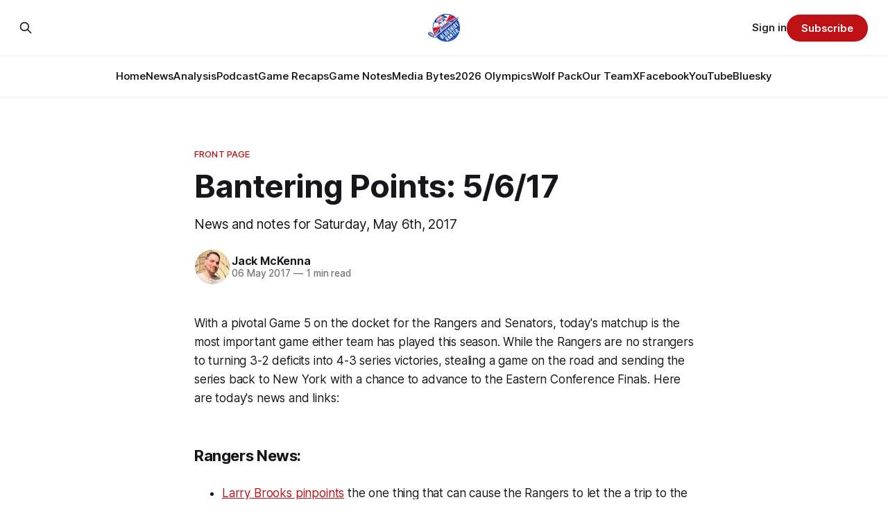

--- FILE ---
content_type: text/html; charset=utf-8
request_url: https://www.blueshirtbanter.com/bantering-points-5-6-17/
body_size: 9575
content:
<!DOCTYPE html>
<html lang="en">
<head>

    <title>Bantering Points: 5/6/17</title>
    <meta charset="utf-8">
    <meta name="viewport" content="width=device-width, initial-scale=1.0">
    
    <link rel="preload" as="style" href="https://www.blueshirtbanter.com/assets/built/screen.css?v=7fc3e18f6c">
    <link rel="preload" as="script" href="https://www.blueshirtbanter.com/assets/built/source.js?v=7fc3e18f6c">
    
    <link rel="preload" as="font" type="font/woff2" href="https://www.blueshirtbanter.com/assets/fonts/inter-roman.woff2?v=7fc3e18f6c" crossorigin="anonymous">
<style>
    @font-face {
        font-family: "Inter";
        font-style: normal;
        font-weight: 100 900;
        font-display: optional;
        src: url(https://www.blueshirtbanter.com/assets/fonts/inter-roman.woff2?v=7fc3e18f6c) format("woff2");
        unicode-range: U+0000-00FF, U+0131, U+0152-0153, U+02BB-02BC, U+02C6, U+02DA, U+02DC, U+0304, U+0308, U+0329, U+2000-206F, U+2074, U+20AC, U+2122, U+2191, U+2193, U+2212, U+2215, U+FEFF, U+FFFD;
    }
</style>

    <link rel="stylesheet" type="text/css" href="https://www.blueshirtbanter.com/assets/built/screen.css?v=7fc3e18f6c">

    <style>
        :root {
            --background-color: #ffffff
        }
    </style>

    <script>
        /* The script for calculating the color contrast has been taken from
        https://gomakethings.com/dynamically-changing-the-text-color-based-on-background-color-contrast-with-vanilla-js/ */
        var accentColor = getComputedStyle(document.documentElement).getPropertyValue('--background-color');
        accentColor = accentColor.trim().slice(1);

        if (accentColor.length === 3) {
            accentColor = accentColor[0] + accentColor[0] + accentColor[1] + accentColor[1] + accentColor[2] + accentColor[2];
        }

        var r = parseInt(accentColor.substr(0, 2), 16);
        var g = parseInt(accentColor.substr(2, 2), 16);
        var b = parseInt(accentColor.substr(4, 2), 16);
        var yiq = ((r * 299) + (g * 587) + (b * 114)) / 1000;
        var textColor = (yiq >= 128) ? 'dark' : 'light';

        document.documentElement.className = `has-${textColor}-text`;
    </script>

    <meta name="description" content="News and notes for Saturday, May 6th, 2017">
    <link rel="icon" href="https://www.blueshirtbanter.com/content/images/size/w256h256/2023/03/bsb_logo-1.png" type="image/png">
    <link rel="canonical" href="https://www.blueshirtbanter.com/bantering-points-5-6-17/">
    <meta name="referrer" content="no-referrer-when-downgrade">
    
    <meta property="og:site_name" content="Blueshirt Banter">
    <meta property="og:type" content="article">
    <meta property="og:title" content="Bantering Points: 5/6/17">
    <meta property="og:description" content="News and notes for Saturday, May 6th, 2017">
    <meta property="og:url" content="https://www.blueshirtbanter.com/bantering-points-5-6-17/">
    <meta property="og:image" content="https://www.blueshirtbanter.com/content/images/size/w1200/2023/03/bsb_logo_socials-1.png">
    <meta property="article:published_time" content="2017-05-07T02:12:38.000Z">
    <meta property="article:modified_time" content="2023-05-22T16:16:28.000Z">
    <meta property="article:tag" content="Front Page">
    
    <meta property="article:publisher" content="https://www.facebook.com/BlueshirtBanter">
    <meta name="twitter:card" content="summary_large_image">
    <meta name="twitter:title" content="Bantering Points: 5/6/17">
    <meta name="twitter:description" content="News and notes for Saturday, May 6th, 2017">
    <meta name="twitter:url" content="https://www.blueshirtbanter.com/bantering-points-5-6-17/">
    <meta name="twitter:image" content="https://www.blueshirtbanter.com/content/images/size/w1200/2023/03/bsb_logo_socials.png">
    <meta name="twitter:label1" content="Written by">
    <meta name="twitter:data1" content="Jack McKenna">
    <meta name="twitter:label2" content="Filed under">
    <meta name="twitter:data2" content="Front Page">
    <meta name="twitter:site" content="@BlueshirtBanter">
    <meta name="twitter:creator" content="@jmckenna1610">
    <meta property="og:image:width" content="1200">
    <meta property="og:image:height" content="597">
    
    <script type="application/ld+json">
{
    "@context": "https://schema.org",
    "@type": "Article",
    "publisher": {
        "@type": "Organization",
        "name": "Blueshirt Banter",
        "url": "https://www.blueshirtbanter.com/",
        "logo": {
            "@type": "ImageObject",
            "url": "https://www.blueshirtbanter.com/content/images/2023/03/bsb_logo-2.png"
        }
    },
    "author": {
        "@type": "Person",
        "name": "Jack McKenna",
        "image": {
            "@type": "ImageObject",
            "url": "https://www.blueshirtbanter.com/content/images/2023/03/jack.png",
            "width": 400,
            "height": 400
        },
        "url": "https://www.blueshirtbanter.com/author/jack-mckenna/",
        "sameAs": [
            "https://x.com/jmckenna1610"
        ]
    },
    "headline": "Bantering Points: 5/6/17",
    "url": "https://www.blueshirtbanter.com/bantering-points-5-6-17/",
    "datePublished": "2017-05-07T02:12:38.000Z",
    "dateModified": "2023-05-22T16:16:28.000Z",
    "keywords": "Front Page",
    "description": "News and notes for Saturday, May 6th, 2017",
    "mainEntityOfPage": "https://www.blueshirtbanter.com/bantering-points-5-6-17/"
}
    </script>

    <meta name="generator" content="Ghost 6.13">
    <link rel="alternate" type="application/rss+xml" title="Blueshirt Banter" href="https://www.blueshirtbanter.com/rss/">
    <script defer src="https://cdn.jsdelivr.net/ghost/portal@~2.56/umd/portal.min.js" data-i18n="true" data-ghost="https://www.blueshirtbanter.com/" data-key="c2059d6c449637623a5cb94088" data-api="https://blueshirt-banter.ghost.io/ghost/api/content/" data-locale="en" crossorigin="anonymous"></script><style id="gh-members-styles">.gh-post-upgrade-cta-content,
.gh-post-upgrade-cta {
    display: flex;
    flex-direction: column;
    align-items: center;
    font-family: -apple-system, BlinkMacSystemFont, 'Segoe UI', Roboto, Oxygen, Ubuntu, Cantarell, 'Open Sans', 'Helvetica Neue', sans-serif;
    text-align: center;
    width: 100%;
    color: #ffffff;
    font-size: 16px;
}

.gh-post-upgrade-cta-content {
    border-radius: 8px;
    padding: 40px 4vw;
}

.gh-post-upgrade-cta h2 {
    color: #ffffff;
    font-size: 28px;
    letter-spacing: -0.2px;
    margin: 0;
    padding: 0;
}

.gh-post-upgrade-cta p {
    margin: 20px 0 0;
    padding: 0;
}

.gh-post-upgrade-cta small {
    font-size: 16px;
    letter-spacing: -0.2px;
}

.gh-post-upgrade-cta a {
    color: #ffffff;
    cursor: pointer;
    font-weight: 500;
    box-shadow: none;
    text-decoration: underline;
}

.gh-post-upgrade-cta a:hover {
    color: #ffffff;
    opacity: 0.8;
    box-shadow: none;
    text-decoration: underline;
}

.gh-post-upgrade-cta a.gh-btn {
    display: block;
    background: #ffffff;
    text-decoration: none;
    margin: 28px 0 0;
    padding: 8px 18px;
    border-radius: 4px;
    font-size: 16px;
    font-weight: 600;
}

.gh-post-upgrade-cta a.gh-btn:hover {
    opacity: 0.92;
}</style><script async src="https://js.stripe.com/v3/"></script>
    <script defer src="https://cdn.jsdelivr.net/ghost/sodo-search@~1.8/umd/sodo-search.min.js" data-key="c2059d6c449637623a5cb94088" data-styles="https://cdn.jsdelivr.net/ghost/sodo-search@~1.8/umd/main.css" data-sodo-search="https://blueshirt-banter.ghost.io/" data-locale="en" crossorigin="anonymous"></script>
    
    <link href="https://www.blueshirtbanter.com/webmentions/receive/" rel="webmention">
    <script defer src="/public/cards.min.js?v=7fc3e18f6c"></script>
    <link rel="stylesheet" type="text/css" href="/public/cards.min.css?v=7fc3e18f6c">
    <script defer src="/public/comment-counts.min.js?v=7fc3e18f6c" data-ghost-comments-counts-api="https://www.blueshirtbanter.com/members/api/comments/counts/"></script>
    <script defer src="/public/member-attribution.min.js?v=7fc3e18f6c"></script>
    <script defer src="/public/ghost-stats.min.js?v=7fc3e18f6c" data-stringify-payload="false" data-datasource="analytics_events" data-storage="localStorage" data-host="https://www.blueshirtbanter.com/.ghost/analytics/api/v1/page_hit"  tb_site_uuid="b972c3ba-581b-4174-a8c7-c673c8d9313f" tb_post_uuid="1a19f0ca-53de-4f39-9d4b-2403e0855c03" tb_post_type="post" tb_member_uuid="undefined" tb_member_status="undefined"></script><style>:root {--ghost-accent-color: #bd1115;}</style>
    <link rel="stylesheet" href="https://cdnjs.cloudflare.com/ajax/libs/font-awesome/6.5.2/css/brands.min.css" integrity="sha512-DJLNx+VLY4aEiEQFjiawXaiceujj5GA7lIY8CHCIGQCBPfsEG0nGz1edb4Jvw1LR7q031zS5PpPqFuPA8ihlRA==" crossorigin="anonymous" referrerpolicy="no-referrer" />

<style>
    :where(.nav, .gh-head-menu) .nav-bluesky a,
    :where(.nav, .gh-head-menu) .nav-discord a,
    :where(.nav, .gh-head-menu) .nav-facebook a,
    :where(.nav, .gh-head-menu) .nav-instagram a,
    :where(.nav, .gh-head-menu) .nav-x a,
    :where(.nav, .gh-head-menu) .nav-youtube a {
        font-size: 0 !important;
    }

    :where(.nav, .gh-head-menu) .nav-bluesky a::before,
    :where(.nav, .gh-head-menu) .nav-discord a::before,
    :where(.nav, .gh-head-menu) .nav-facebook a::before,
    :where(.nav, .gh-head-menu) .nav-instagram a::before,
    :where(.nav, .gh-head-menu) .nav-x a::before,
    :where(.nav, .gh-head-menu) .nav-youtube a::before {
        font-family: "Font Awesome 6 Brands";
        display: inline-block;
        font-size: 20px;
        font-style: normal;
        font-weight: normal;
        font-variant: normal;
        text-rendering: auto;
        -webkit-font-smoothing: antialiased;
    }

    :where(.nav, .gh-head-menu) .nav-bluesky a::before {content: "\e671"}
    :where(.nav, .gh-head-menu) .nav-discord a::before {content: "\f392"}
    :where(.nav, .gh-head-menu) .nav-facebook a::before {content: "\f09a"}
    :where(.nav, .gh-head-menu) .nav-instagram a::before {content: "\f16d"}
    :where(.nav, .gh-head-menu) .nav-x a::before {content: "\e61b"}
    :where(.nav, .gh-head-menu) .nav-youtube a::before {content: "\f167"}
</style>

<style>
  .hyvor-talk-view {
      max-width: 800px; /* Adjust the width as needed */
      margin: 0 auto; /* Centers the comments */
  }
</style>

<style>
.gh-foot{
   background-color: #0a204f;
}
</style>    
<!-- Google tag (gtag.js) -->
<script async src="https://www.googletagmanager.com/gtag/js?id=G-52C5XMB9SX"></script>
<script>
  window.dataLayer = window.dataLayer || [];
  function gtag(){dataLayer.push(arguments);}
  gtag('js', new Date());

  gtag('config', 'G-52C5XMB9SX');
</script>

</head>
<body class="post-template tag-front-page tag-hash-chorus tag-hash-import-2023-04-03-16-52 has-sans-title has-sans-body">

<div class="gh-viewport">
    
    <header id="gh-navigation" class="gh-navigation is-stacked gh-outer">
    <div class="gh-navigation-inner gh-inner">

        <div class="gh-navigation-brand">
            <a class="gh-navigation-logo is-title" href="https://www.blueshirtbanter.com">
                    <img src="https://www.blueshirtbanter.com/content/images/2023/03/bsb_logo-2.png" alt="Blueshirt Banter">
            </a>
            <button class="gh-search gh-icon-button" aria-label="Search this site" data-ghost-search>
    <svg xmlns="http://www.w3.org/2000/svg" fill="none" viewBox="0 0 24 24" stroke="currentColor" stroke-width="2" width="20" height="20"><path stroke-linecap="round" stroke-linejoin="round" d="M21 21l-6-6m2-5a7 7 0 11-14 0 7 7 0 0114 0z"></path></svg></button>            <button class="gh-burger gh-icon-button" aria-label="Menu">
                <svg xmlns="http://www.w3.org/2000/svg" width="24" height="24" fill="currentColor" viewBox="0 0 256 256"><path d="M224,128a8,8,0,0,1-8,8H40a8,8,0,0,1,0-16H216A8,8,0,0,1,224,128ZM40,72H216a8,8,0,0,0,0-16H40a8,8,0,0,0,0,16ZM216,184H40a8,8,0,0,0,0,16H216a8,8,0,0,0,0-16Z"></path></svg>                <svg xmlns="http://www.w3.org/2000/svg" width="24" height="24" fill="currentColor" viewBox="0 0 256 256"><path d="M205.66,194.34a8,8,0,0,1-11.32,11.32L128,139.31,61.66,205.66a8,8,0,0,1-11.32-11.32L116.69,128,50.34,61.66A8,8,0,0,1,61.66,50.34L128,116.69l66.34-66.35a8,8,0,0,1,11.32,11.32L139.31,128Z"></path></svg>            </button>
        </div>

        <nav class="gh-navigation-menu">
            <ul class="nav">
    <li class="nav-home"><a href="https://www.blueshirtbanter.com/">Home</a></li>
    <li class="nav-news"><a href="https://www.blueshirtbanter.com/tag/new-york-rangers-news/">News</a></li>
    <li class="nav-analysis"><a href="https://www.blueshirtbanter.com/tag/new-york-rangers-analysis/">Analysis</a></li>
    <li class="nav-podcast"><a href="https://www.blueshirtbanter.com/tag/podcast/">Podcast</a></li>
    <li class="nav-game-recaps"><a href="https://www.blueshirtbanter.com/tag/new-york-rangers-recaps/">Game Recaps</a></li>
    <li class="nav-game-notes"><a href="https://www.blueshirtbanter.com/tag/new-york-rangers-notes/">Game Notes</a></li>
    <li class="nav-media-bytes"><a href="https://www.blueshirtbanter.com/tag/media-bytes/">Media Bytes</a></li>
    <li class="nav-2026-olympics"><a href="https://www.blueshirtbanter.com/tag/2026-milan-olympics/">2026 Olympics</a></li>
    <li class="nav-wolf-pack"><a href="https://www.blueshirtbanter.com/tag/hartford-wolf-pack/">Wolf Pack</a></li>
    <li class="nav-our-team"><a href="https://www.blueshirtbanter.com/team/">Our Team</a></li>
    <li class="nav-x"><a href="https://twitter.com/BlueshirtBanter">X</a></li>
    <li class="nav-facebook"><a href="https://www.facebook.com/BlueshirtBanter">Facebook</a></li>
    <li class="nav-youtube"><a href="https://www.youtube.com/blueshirtbanter">YouTube</a></li>
    <li class="nav-bluesky"><a href="https://bsky.app/profile/blueshirtbanter.bsky.social">Bluesky</a></li>
</ul>

        </nav>

        <div class="gh-navigation-actions">
                <button class="gh-search gh-icon-button" aria-label="Search this site" data-ghost-search>
    <svg xmlns="http://www.w3.org/2000/svg" fill="none" viewBox="0 0 24 24" stroke="currentColor" stroke-width="2" width="20" height="20"><path stroke-linecap="round" stroke-linejoin="round" d="M21 21l-6-6m2-5a7 7 0 11-14 0 7 7 0 0114 0z"></path></svg></button>                <div class="gh-navigation-members">
                            <a href="#/portal/signin" data-portal="signin">Sign in</a>
                                <a class="gh-button" href="#/portal/signup" data-portal="signup">Subscribe</a>
                </div>
        </div>

    </div>
</header>

    

<main class="gh-main">

    <article class="gh-article post tag-front-page tag-hash-chorus tag-hash-import-2023-04-03-16-52 no-image">

        <header class="gh-article-header gh-canvas">

                <a class="gh-article-tag" href="https://www.blueshirtbanter.com/tag/front-page/">Front Page</a>
            <h1 class="gh-article-title is-title">Bantering Points: 5/6/17</h1>
                <p class="gh-article-excerpt is-body">News and notes for Saturday, May 6th, 2017</p>

            <div class="gh-article-meta">
                <div class="gh-article-author-image instapaper_ignore">
                            <a href="/author/jack-mckenna/">
                                <img class="author-profile-image" src="/content/images/size/w160/2023/03/jack.png" alt="Jack McKenna">
                            </a>
                </div>
                <div class="gh-article-meta-wrapper">
                    <h4 class="gh-article-author-name"><a href="/author/jack-mckenna/">Jack McKenna</a></h4>
                    <div class="gh-article-meta-content">
                        <time class="gh-article-meta-date" datetime="2017-05-06">06 May 2017</time>
                            <span class="gh-article-meta-length"><span class="bull">—</span> 1 min read</span>
                    </div>
                </div>
            </div>

            
        </header>

        <section class="gh-content gh-canvas is-body">
            <p>With a pivotal Game 5 on the docket for the Rangers and Senators, today's matchup is the most important game either team has played this season. While the Rangers are no strangers to turning 3-2 deficits into 4-3 series victories, stealing a game on the road and sending the series back to New York with a chance to advance to the Eastern Conference Finals. Here are today's news and links:</p><h3 id="rangers-news-">Rangers News:</h3><ul><li><a href="http://nypost.com/2017/05/05/theres-only-one-way-rangers-lose-this-series/?ref=blueshirtbanter.com">Larry Brooks pinpoints</a> the one thing that can cause the Rangers to let the a trip to the Eastern Conference Finals slip away (NY Post)</li><li><a href="http://nypost.com/2017/05/05/this-rangers-center-isnt-scoring-at-all-but-heres-why-thats-ok/?ref=blueshirtbanter.com">Brett Cyrgalis states</a> why Kevin Hayes' disappearing act this spring is nothing to be concerned about (NY Post)</li><li><a href="http://www.newsday.com/sports/hockey/rangers/rangers-blueline-defense-has-them-in-control-going-into-game-5-1.13572602?ref=blueshirtbanter.com">Arthur Staple discusses</a> how stout defenseman from New York's blueliners has helped turn the tide of the series (Newsday)</li><li><a href="http://www.nydailynews.com/sports/hockey/rangers/rangers-veteran-players-passing-year-adds-urgency-article-1.3140072?ref=blueshirtbanter.com">Justin Tasch hears</a> from some of the team's veterans about the sense of urgency that comes with each passing year (NY Daily News)</li><li><a href="https://www.fanragsports.com/nhl/ny-rangers/oscar-lindberg-can-succeed-no-matter-who-he-plays-with/?ref=blueshirtbanter.com">Shayna Goldman highlights</a> how Oscar Lindberg is capable of excelling in a variety of roles (FanRag)</li><li><a href="http://blueseatblogs.com/2017/05/05/adjustments-shaping-series-rangers/?ref=blueshirtbanter.com">Justin Rutherford points out</a> how adjustments from Alain Vigneault have swung momentum in the Blueshirts' favor (Blue Seat Blogs)</li><li><a href="https://bluelinestation.com/2017/05/05/new-york-rangers-jimmy-vesey-nhl-playoffs/?ref=blueshirtbanter.com">Drew McCaffrey thinks</a> that Jimmy Vesey has become an impact player on New York's first line (Blue Line Station)</li><li><a href="https://bluelinestation.com/2017/05/05/new-york-rangers-know-ottawa-cant-handle-physical-play/?ref=blueshirtbanter.com">John Williams notes</a> that the Ottawa Senators haven't been able to keep up with the Rangers' physicality as of late (Blue Line Station)</li><li>Post Practice Interviews: <a href="https://www.nhl.com/rangers/video/vigneault-on-game-5-preparations/c-51837203?ref=blueshirtbanter.com">Alain Vigneault,(6:37)</a> <a href="https://www.nhl.com/rangers/video/zuccarello-looks-ahead-to-game-5/t-277437422/c-51837103?ref=blueshirtbanter.com">Mats Zuccarello,(2:44)</a> and <a href="https://www.nhl.com/rangers/video/lundqvist-looks-ahead-to-game-5/t-277437422/c-51837003?ref=blueshirtbanter.com">Henrik Lundqvist (2:17)</a> (Official Team Site)/</li></ul><h3 id="around-the-nhl-">Around the NHL:</h3><ul><li><a href="http://www.sportsnet.ca/hockey/nhl/goes-brown-nhl-teams-trade-lottery-picks/?ref=blueshirtbanter.com">Sean McIndoe examines</a> which non-playoff teams should be willing to trade their first round pick (Sportsnet)</li><li><a href="http://www.thehockeynews.com/news/article/15-goalies-who-could-start-for-vegas-next-season?ref=blueshirtbanter.com">Matt Larkin names</a> the Vegas Golden Knights next starting goaltender, along with fourteen other possibilities (The Hockey News)</li><li><a href="http://www.canescountry.com/2017/5/5/15565204/carolina-hurricanes-scott-darling-four-year-contract-starting-goaltender?ref=blueshirtbanter.com">Brian LeBlanc reports</a> that the Carolina Hurricanes have agreed to a four year, $16.6 Million contract with goaltender Scott Darling (Canes Country)</li><li><a href="http://www.tsn.ca/statistically-speaking-vegas-starts-with-a-smart-gamble-1.743339?ref=blueshirtbanter.com">Scott Cullen breaks down</a> how Veags Golden Knights general manager George McPhee is making a smart gamble be signing KHL superstar Vadim Shipachyov (TSN)</li><li><a href="https://sports.yahoo.com/news/five-reasons-alex-ovechkins-third-line-demotion-work-171030062.html?ref=blueshirtbanter.com">Greg Wyshynski lists</a> five reasons why "3rd Line winger Alex Ovechkin" isn't the absolute dumbest thing you've seen or heard as of late (Puck Daddy)/</li></ul>
        </section>

    </article>

                <div class="gh-comments gh-read-next gh-canvas">
            <div id="hyvor-talk-view"></div>
            <script src="https://cdnjs.cloudflare.com/ajax/libs/crypto-js/4.0.0/crypto-js.min.js"></script>
            <script>
                var HYVOR_TALK_WEBSITE = 8713,
                    HYVOR_TALK_PRIVATE_KEY = 'f7a047a67a8ef95efe285bdf0fe71c0b',
                    HYVOR_TALK_CONFIG = {
                        url: false,
                        id: "642b33c58d627220c40f2bc1"
                    };
                    var userData = {};
                userData = btoa( JSON.stringify( userData ) )
                var hash = CryptoJS.HmacSHA1(userData, HYVOR_TALK_PRIVATE_KEY).toString();
                HYVOR_TALK_CONFIG.sso = {
                    hash: hash,
                    userData: userData,
                    loginURL: location.href + "#/portal/login",
                    signupURL: location.href + "#/portal/signup"
                }
                var script = document.createElement("script");
                script.src = "//talk.hyvor.com/web-api/embed.js";
                script.async = true;
                document.body.appendChild(script);
            </script>
        </div>
        </div>

</main>


            <section class="gh-container is-grid gh-outer">
                <div class="gh-container-inner gh-inner">
                    <h2 class="gh-container-title">Read more</h2>
                    <div class="gh-feed">
                            <article class="gh-card post">
    <a class="gh-card-link" href="/recap-ducks-edge-rangers-5-3-in-intense-road-showdown/">
            <figure class="gh-card-image">
                <img
                    srcset="/content/images/size/w160/format/webp/2026/01/USATSI_28043208_168415590_lowres.jpg 160w,
                            /content/images/size/w320/format/webp/2026/01/USATSI_28043208_168415590_lowres.jpg 320w,
                            /content/images/size/w600/format/webp/2026/01/USATSI_28043208_168415590_lowres.jpg 600w,
                            /content/images/size/w960/format/webp/2026/01/USATSI_28043208_168415590_lowres.jpg 960w,
                            /content/images/size/w1200/format/webp/2026/01/USATSI_28043208_168415590_lowres.jpg 1200w,
                            /content/images/size/w2000/format/webp/2026/01/USATSI_28043208_168415590_lowres.jpg 2000w"
                    sizes="320px"
                    src="/content/images/size/w600/2026/01/USATSI_28043208_168415590_lowres.jpg"
                    alt="Recap: Ducks Edge Rangers 5-3 in Intense Road Showdown"
                    loading="lazy"
                >
            </figure>
        <div class="gh-card-wrapper">
            <h3 class="gh-card-title is-title">Recap: Ducks Edge Rangers 5-3 in Intense Road Showdown</h3>
                <p class="gh-card-excerpt is-body">The Rangers took an early lead, but Anaheim’s resilience proved decisive as the Ducks pulled away late to beat the Rangers.</p>
            <footer class="gh-card-meta">
<!--
             -->
                    <span class="gh-card-author">By Jake DiBlasio</span>
                    <time class="gh-card-date" datetime="2026-01-20">20 Jan 2026</time>
                <!--
         --></footer>
        </div>
    </a>
</article>
                            <article class="gh-card post">
    <a class="gh-card-link" href="/game-50-new-york-rangers-vs-anaheim-open-thread/">
            <figure class="gh-card-image">
                <img
                    srcset="/content/images/size/w160/format/webp/2026/01/USATSI_19494678_168415590_lowres.jpg 160w,
                            /content/images/size/w320/format/webp/2026/01/USATSI_19494678_168415590_lowres.jpg 320w,
                            /content/images/size/w600/format/webp/2026/01/USATSI_19494678_168415590_lowres.jpg 600w,
                            /content/images/size/w960/format/webp/2026/01/USATSI_19494678_168415590_lowres.jpg 960w,
                            /content/images/size/w1200/format/webp/2026/01/USATSI_19494678_168415590_lowres.jpg 1200w,
                            /content/images/size/w2000/format/webp/2026/01/USATSI_19494678_168415590_lowres.jpg 2000w"
                    sizes="320px"
                    src="/content/images/size/w600/2026/01/USATSI_19494678_168415590_lowres.jpg"
                    alt="Game #50: New York Rangers vs. Anaheim Ducks Open Thread"
                    loading="lazy"
                >
            </figure>
        <div class="gh-card-wrapper">
            <h3 class="gh-card-title is-title">Game #50: New York Rangers vs. Anaheim Ducks Open Thread</h3>
                <p class="gh-card-excerpt is-body">Join the in-game conversation with the Blueshirt Banter community by becoming a member today!

</p>
            <footer class="gh-card-meta">
<!--
             -->
                    <span class="gh-card-author">By Jake DiBlasio</span>
                    <time class="gh-card-date" datetime="2026-01-19">19 Jan 2026</time>
                <!--
         --></footer>
        </div>
    </a>
</article>
                            <article class="gh-card post">
    <a class="gh-card-link" href="/five-potential-trade-options-for-alexis-lafreniere/">
            <figure class="gh-card-image">
                <img
                    srcset="/content/images/size/w160/format/webp/2026/01/USATSI_15434672_168415590_lowres.jpg 160w,
                            /content/images/size/w320/format/webp/2026/01/USATSI_15434672_168415590_lowres.jpg 320w,
                            /content/images/size/w600/format/webp/2026/01/USATSI_15434672_168415590_lowres.jpg 600w,
                            /content/images/size/w960/format/webp/2026/01/USATSI_15434672_168415590_lowres.jpg 960w,
                            /content/images/size/w1200/format/webp/2026/01/USATSI_15434672_168415590_lowres.jpg 1200w,
                            /content/images/size/w2000/format/webp/2026/01/USATSI_15434672_168415590_lowres.jpg 2000w"
                    sizes="320px"
                    src="/content/images/size/w600/2026/01/USATSI_15434672_168415590_lowres.jpg"
                    alt="Five Potential Trade Options For Alexis Lafrenière"
                    loading="lazy"
                >
            </figure>
        <div class="gh-card-wrapper">
            <h3 class="gh-card-title is-title">Five Potential Trade Options For Alexis Lafrenière</h3>
                <p class="gh-card-excerpt is-body">He was supposed to save the franchise. But as the Rangers contention window slams shut, trading Lafrenière may be the only way forward.</p>
            <footer class="gh-card-meta">
                        <svg xmlns="http://www.w3.org/2000/svg" viewBox="0 0 20 20" height="20" width="20" id="Lock-1--Streamline-Ultimate"><defs></defs><title>lock-1</title><path d="M4.375 8.125h11.25s1.25 0 1.25 1.25v8.75s0 1.25 -1.25 1.25H4.375s-1.25 0 -1.25 -1.25v-8.75s0 -1.25 1.25 -1.25" fill="none" stroke="currentcolor" stroke-linecap="round" stroke-linejoin="round" stroke-width="1.5"></path><path d="M5.625 8.125V5a4.375 4.375 0 0 1 8.75 0v3.125" fill="none" stroke="currentcolor" stroke-linecap="round" stroke-linejoin="round" stroke-width="1.5"></path><path d="m10 12.5 0 2.5" fill="none" stroke="currentcolor" stroke-linecap="round" stroke-linejoin="round" stroke-width="1.5"></path></svg>                <!--
             -->
                    <span class="gh-card-author">By Chris Feldman</span>
                    <time class="gh-card-date" datetime="2026-01-19">19 Jan 2026</time>
                <!--
         --></footer>
        </div>
    </a>
</article>
                            <article class="gh-card post">
    <a class="gh-card-link" href="/bantering-points-1-19-26/">
            <figure class="gh-card-image">
                <img
                    srcset="/content/images/size/w160/format/webp/2026/01/bantering-points-image-17.jpeg 160w,
                            /content/images/size/w320/format/webp/2026/01/bantering-points-image-17.jpeg 320w,
                            /content/images/size/w600/format/webp/2026/01/bantering-points-image-17.jpeg 600w,
                            /content/images/size/w960/format/webp/2026/01/bantering-points-image-17.jpeg 960w,
                            /content/images/size/w1200/format/webp/2026/01/bantering-points-image-17.jpeg 1200w,
                            /content/images/size/w2000/format/webp/2026/01/bantering-points-image-17.jpeg 2000w"
                    sizes="320px"
                    src="/content/images/size/w600/2026/01/bantering-points-image-17.jpeg"
                    alt="Bantering Points: 1/19/26"
                    loading="lazy"
                >
            </figure>
        <div class="gh-card-wrapper">
            <h3 class="gh-card-title is-title">Bantering Points: 1/19/26</h3>
                <p class="gh-card-excerpt is-body">Your morning round-up of the latest from Blueshirt Banter, Rangers News, and updates from around the NHL

</p>
            <footer class="gh-card-meta">
<!--
             -->
                    <span class="gh-card-author">By Jake DiBlasio</span>
                    <time class="gh-card-date" datetime="2026-01-19">19 Jan 2026</time>
                <!--
         --></footer>
        </div>
    </a>
</article>
                    </div>
                </div>
            </section>

    
    <footer class="gh-footer gh-outer">
    <div class="gh-footer-inner gh-inner">

        <div class="gh-footer-bar">
            <span class="gh-footer-logo is-title">
                    <img src="https://www.blueshirtbanter.com/content/images/2023/03/bsb_logo-2.png" alt="Blueshirt Banter">
            </span>
            <nav class="gh-footer-menu">
                <ul class="nav">
    <li class="nav-home"><a href="https://www.blueshirtbanter.com/">Home</a></li>
    <li class="nav-news"><a href="https://www.blueshirtbanter.com/tag/new-york-rangers-news/">News</a></li>
    <li class="nav-analysis"><a href="https://www.blueshirtbanter.com/tag/new-york-rangers-analysis/">Analysis</a></li>
    <li class="nav-podcast"><a href="https://www.blueshirtbanter.com/tag/podcast/">Podcast</a></li>
    <li class="nav-game-recaps"><a href="https://www.blueshirtbanter.com/tag/new-york-rangers-recaps/">Game Recaps</a></li>
    <li class="nav-game-notes"><a href="https://www.blueshirtbanter.com/tag/new-york-rangers-notes/">Game Notes</a></li>
    <li class="nav-2026-olympics"><a href="https://www.blueshirtbanter.com/tag/2026-milan-olympics/">2026 Olympics</a></li>
    <li class="nav-media-bytes"><a href="https://www.blueshirtbanter.com/tag/media-bytes/">Media Bytes</a></li>
    <li class="nav-wolf-pack"><a href="https://www.blueshirtbanter.com/tag/hartford-wolf-pack/">Wolf Pack</a></li>
    <li class="nav-our-team"><a href="https://www.blueshirtbanter.com/team/">Our Team</a></li>
    <li class="nav-contact"><a href="mailto:joe@blueshirtbanter.com">Contact</a></li>
    <li class="nav-about"><a href="https://www.blueshirtbanter.com/about/">About</a></li>
    <li class="nav-cancellation-policy"><a href="https://www.blueshirtbanter.com/cancellation-policy/">Cancellation Policy</a></li>
    <li class="nav-x"><a href="https://twitter.com/BlueshirtBanter">X</a></li>
    <li class="nav-facebook"><a href="https://www.facebook.com/BlueshirtBanter">Facebook</a></li>
    <li class="nav-youtube"><a href="https://www.youtube.com/blueshirtbanter">YouTube</a></li>
    <li class="nav-bluesky"><a href="https://bsky.app/profile/blueshirtbanter.bsky.socialhttps://bsky.app/profile/blueshirtbanter.bsky.social">Bluesky</a></li>
</ul>

            </nav>
            <div class="gh-footer-copyright">
                Powered by <a href="https://ghost.org/" target="_blank" rel="noopener">Ghost</a>
            </div>
        </div>

                <section class="gh-footer-signup">
                    <h2 class="gh-footer-signup-header is-title">
                        Join Blueshirt Banter – Get the Latest Rangers News &amp; Analysis First!
                    </h2>
                    <p class="gh-footer-signup-subhead is-body">
                        Join the #1 New York Rangers Community. News, Analysis, Rumors, Trades, Stats, and Analytics. Blueshirt Bandwidth podcast out every Thursday.
                    </p>
                    <form class="gh-form" data-members-form>
    <input class="gh-form-input" id="footer-email" name="email" type="email" placeholder="jamie@example.com" required data-members-email>
    <button class="gh-button" type="submit" aria-label="Subscribe">
        <span><span>Subscribe</span> <svg xmlns="http://www.w3.org/2000/svg" width="32" height="32" fill="currentColor" viewBox="0 0 256 256"><path d="M224.49,136.49l-72,72a12,12,0,0,1-17-17L187,140H40a12,12,0,0,1,0-24H187L135.51,64.48a12,12,0,0,1,17-17l72,72A12,12,0,0,1,224.49,136.49Z"></path></svg></span>
        <svg xmlns="http://www.w3.org/2000/svg" height="24" width="24" viewBox="0 0 24 24">
    <g stroke-linecap="round" stroke-width="2" fill="currentColor" stroke="none" stroke-linejoin="round" class="nc-icon-wrapper">
        <g class="nc-loop-dots-4-24-icon-o">
            <circle cx="4" cy="12" r="3"></circle>
            <circle cx="12" cy="12" r="3"></circle>
            <circle cx="20" cy="12" r="3"></circle>
        </g>
        <style data-cap="butt">
            .nc-loop-dots-4-24-icon-o{--animation-duration:0.8s}
            .nc-loop-dots-4-24-icon-o *{opacity:.4;transform:scale(.75);animation:nc-loop-dots-4-anim var(--animation-duration) infinite}
            .nc-loop-dots-4-24-icon-o :nth-child(1){transform-origin:4px 12px;animation-delay:-.3s;animation-delay:calc(var(--animation-duration)/-2.666)}
            .nc-loop-dots-4-24-icon-o :nth-child(2){transform-origin:12px 12px;animation-delay:-.15s;animation-delay:calc(var(--animation-duration)/-5.333)}
            .nc-loop-dots-4-24-icon-o :nth-child(3){transform-origin:20px 12px}
            @keyframes nc-loop-dots-4-anim{0%,100%{opacity:.4;transform:scale(.75)}50%{opacity:1;transform:scale(1)}}
        </style>
    </g>
</svg>        <svg class="checkmark" xmlns="http://www.w3.org/2000/svg" viewBox="0 0 52 52">
    <path class="checkmark__check" fill="none" d="M14.1 27.2l7.1 7.2 16.7-16.8"/>
    <style>
        .checkmark {
            width: 40px;
            height: 40px;
            display: block;
            stroke-width: 2.5;
            stroke: currentColor;
            stroke-miterlimit: 10;
        }

        .checkmark__check {
            transform-origin: 50% 50%;
            stroke-dasharray: 48;
            stroke-dashoffset: 48;
            animation: stroke .3s cubic-bezier(0.650, 0.000, 0.450, 1.000) forwards;
        }

        @keyframes stroke {
            100% { stroke-dashoffset: 0; }
        }
    </style>
</svg>    </button>
    <p data-members-error></p>
</form>                </section>

    </div>
</footer>    
</div>

    <div class="pswp" tabindex="-1" role="dialog" aria-hidden="true">
    <div class="pswp__bg"></div>

    <div class="pswp__scroll-wrap">
        <div class="pswp__container">
            <div class="pswp__item"></div>
            <div class="pswp__item"></div>
            <div class="pswp__item"></div>
        </div>

        <div class="pswp__ui pswp__ui--hidden">
            <div class="pswp__top-bar">
                <div class="pswp__counter"></div>

                <button class="pswp__button pswp__button--close" title="Close (Esc)"></button>
                <button class="pswp__button pswp__button--share" title="Share"></button>
                <button class="pswp__button pswp__button--fs" title="Toggle fullscreen"></button>
                <button class="pswp__button pswp__button--zoom" title="Zoom in/out"></button>

                <div class="pswp__preloader">
                    <div class="pswp__preloader__icn">
                        <div class="pswp__preloader__cut">
                            <div class="pswp__preloader__donut"></div>
                        </div>
                    </div>
                </div>
            </div>

            <div class="pswp__share-modal pswp__share-modal--hidden pswp__single-tap">
                <div class="pswp__share-tooltip"></div>
            </div>

            <button class="pswp__button pswp__button--arrow--left" title="Previous (arrow left)"></button>
            <button class="pswp__button pswp__button--arrow--right" title="Next (arrow right)"></button>

            <div class="pswp__caption">
                <div class="pswp__caption__center"></div>
            </div>
        </div>
    </div>
</div>
<script src="https://www.blueshirtbanter.com/assets/built/source.js?v=7fc3e18f6c"></script>

<script>
 function targetURL (nav_element) {
   nav_element.addEventListener("click", function(e) {
    	if (e.target.tagName == "A" &&
        	!e.target.hasAttribute("target"))
        {
            e.target.setAttribute("target", "_blank");
        }
    });   
  }
 targetURL( document.querySelector(".nav-advanced-stats a"))
 targetURL( document.querySelector(".nav-salary-cap-info a"))
 targetURL( document.querySelector(".gh-head-menu .nav-twitter a")) 
 targetURL( document.querySelector(".gh-foot-menu .nav-twitter a"))  
 targetURL( document.querySelector(".gh-head-menu .nav-facebook a"))  
 targetURL( document.querySelector(".gh-foot-menu .nav-facebook a"))  
 </script>

</body>
</html>
